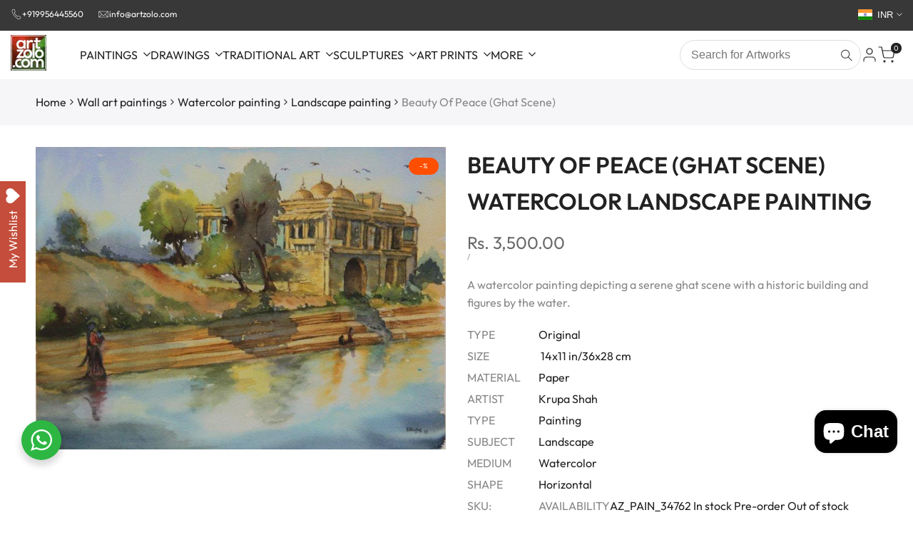

--- FILE ---
content_type: text/css
request_url: https://www.artzolo.com/cdn/shop/t/32/assets/product-card.aio.min.css?v=25577451321617402581759137487
body_size: 5191
content:
.hdt-card-product {
  --atc-cl: rgb(var(--hdt-btn-color));
  --atc-bg-cl: rgb(var(--hdt-btn-bg));
  --atc-cl-hover: rgb(var(--hdt-btn-bg));
  --atc-bg-cl-hover: rgb(var(--hdt-btn-color));

  --wishlist-cl: rgb(var(--hdt-btn-color));
  --wishlist-bg-cl: rgb(var(--hdt-btn-bg));
  --wishlist-cl-hover: rgb(var(--hdt-btn-bg));
  --wishlist-bg-cl-hover: rgb(var(--hdt-btn-color));
  --wishlist-cl-active: rgb(var(--hdt-btn-color));
  --wishlist-bg-cl-active: rgb(var(--hdt-btn-bg));

  --quickview-cl: rgb(var(--hdt-btn-color));
  --quickview-bg-cl: rgb(var(--hdt-btn-bg));
  --quickview-cl-hover: rgb(var(--hdt-btn-bg));
  --quickview-bg-cl-hover: rgb(var(--hdt-btn-color));

  --compare-cl: rgb(var(--hdt-btn-color));
  --compare-bg-cl: rgb(var(--hdt-btn-bg));
  --compare-cl-hover: rgb(var(--hdt-btn-bg));
  --compare-bg-cl-hover: rgb(var(--hdt-btn-color));
  --pr-countdown-color: rgb(var(--hdt-btn-color));
  /* --pr-countdown-bg-color: rgb(var(--hdt-btn-bg)); */  
  --pr-countdown-bg-color: rgb(var(--hdt-btn-bg) / .75);
  --pr-background-overlay: rgb(var(--color-overlay) / 0.1);
}

.hdt-card-product__media-wrapp {
  border-start-start-radius: var(--radius-product-media);
  border-start-end-radius: var(--radius-product-media);
}

.hdt-card-product__media-wrapp hdt-video-player + img:not(:last-child){
  display: none;
}

.hdt-badge__on-sale {
  --badge-color-primary: rgb(var(--color-on-sale-badge-background));
  --badge-color-secondary: rgb(var(--color-on-sale-badge-text));
}
.hdt-badge__new {
  --badge-color-primary: rgb(var(--color-new-badge-background));
  --badge-color-secondary: rgb(var(--color-new-badge-text));
}
.hdt-badge__hot {
  --badge-color-primary: rgb(var(--color-on-sale-badge-background));
  --badge-color-secondary: rgb(var(--color-on-sale-badge-text));
}
.hdt-badge__sold_out {
  --badge-color-primary: rgb(var(--color-sold-out-badge-background));
  --badge-color-secondary: rgb(var(--color-sold-out-badge-text));
}
.hdt-badge__pre_order {
  --badge-color-primary: rgb(var(--color-pre-order-badge-background));
  --badge-color-secondary: rgb(var(--color-pre-order-badge-text));
}
.hdt-badge__custom {
  --badge-color-primary: rgb(var(--color-custom-badge-background));
  --badge-color-secondary: rgb(var(--color-custom-badge-text));
}

.hdt-card-product hdt-wishlist {
  color: var(--wishlist-cl);
  background-color: var(--wishlist-bg-cl);
}
.hdt-card-product hdt-wishlist:hover {
  color: var(--wishlist-cl-hover);
  background-color: var(--wishlist-bg-cl-hover);
}
.hdt-card-product hdt-compare {
  color: var(--compare-cl);
  background-color: var(--compare-bg-cl);
}
.hdt-card-product hdt-compare:hover {
  color: var(--compare-cl-hover);
  background-color: var(--compare-bg-cl-hover);
}
.hdt-card-product .hdt-card-product__btn-quick-view {
  color: var(--quickview-cl);
  background-color: var(--quickview-bg-cl);
}
.hdt-card-product .hdt-card-product__btn-quick-view:hover {
  color: var(--quickview-cl-hover);
  background-color: var(--quickview-bg-cl-hover);
}
.hdt-card-product .hdt-card-product__btn-ultra {
  color: var(--atc-cl);
  background-color: var(--atc-bg-cl);
}
.hdt-card-product .hdt-card-product__btn-ultra:hover {
  color: var(--atc-cl-hover);
  background-color: var(--atc-bg-cl-hover);
}
.hdt-card-product .hdt-quantity__input,
.hdt-card-product .hdt-quantity__button {
  color: rgb(var(--hdt-btn-bg));
  background-color: transparent;
}
.hdt-quantity-wrapp {
  background-color: var(--atc-cl);
}


hdt-card-product{
  container-name: card-product;
  container-type: inline-size
}

.hdt-badge__wrapp {
  position: absolute;
  z-index: 3;
  top: 5px;
  right: 5px;
  display: flex;
  flex-direction: column;
  justify-content: center; 
  align-items: flex-end;
  gap: 8px; 
  transition: opacity .4s, transform .4s;
}

.hdt-badge {
  line-height: 1.2;
  padding: 0 6px;
  min-width: 36px;
  text-transform: capitalize;
  font-size: var(--text-xs);
  font-weight: var(--font-normal);
  text-align: center;
  background-color: var(--badge-color-primary);
  color: var(--badge-color-secondary);
  position: relative;
  display: flex;
  align-items: center;
  justify-content: center;
}

.hdt-badge__shape-circle .hdt-badge,
.hdt-badge__shape-round .hdt-badge {
  /* min-width: 60px; */
  padding: 3px 10px;
  min-height: 24px;
}

.hdt-badge__shape-round .hdt-badge {
  border-radius: 4px;
}

.hdt-badge__shape-circle .hdt-badge {
  width: 42px;
  aspect-ratio: 1;
  /* word-break: break-word; */
  padding: 5px;
  border-radius: 60px;
  font-size: 10px;
}

.hdt-card-product__vendor {
  line-height: 1;
  color: rgb(var(--color-tertiary));
}
.hdt-card-product__vendor:hover {
  color: rgb(var(--color-accent));
}

.hdt-pr_btn :where(a, button),
hdt-wishlist,
hdt-compare,
:where(.hdt-card-product__btn-wishlist,.hdt-card-product__btn-compare) {
  display: flex;
  align-items: center;
  justify-content: center;
  gap: 8px;
  position: relative;
}
.hdt-card-product__btn-ultra span:not(.hdt-svg-pr-icon) {
  white-space: nowrap;
}
@keyframes beat_heart {  
  0%, 100% {
    -webkit-transform: scale(1);
    transform: scale(1);
  }
  50% {
    -webkit-transform: scale(1.1);
    transform: scale(1.1);
  }
}
.hdt-pr_btn :where(a, button):hover .hdt-svg-pr-icon,
hdt-wishlist:hover .hdt-svg-pr-icon,
hdt-compare:hover .hdt-svg-pr-icon,
:where(.hdt-card-product__btn-wishlist,.hdt-card-product__btn-compare):hover .hdt-svg-pr-icon {
  -webkit-animation: .6s ease-in-out infinite beat_heart;
  animation: .6s ease-in-out infinite beat_heart;
}
@keyframes hdt_rotator {
  0% {
    transform: rotate(0deg);
  }
  100% {
    transform: rotate(360deg);
  }
}
.hdt-pr_btn :where(a, button):before,
hdt-wishlist:before,
hdt-compare:before,
:where(.hdt-card-product__btn-wishlist,.hdt-card-product__btn-compare):before {
  width: 1em;
  aspect-ratio: 1;
  border-radius: 100%;
  border: solid 1px;
  border-top-color: transparent !important;
  content: "";
  position: absolute;
  z-index: 2;
  top: 50%;
  left: 50%;
  margin-block-start: -.5em;
  margin-inline-start: -.5em;
  animation: hdt_rotator .6s linear infinite var(--hdt-anim-state, paused);
  opacity: 0;
}
.hdt-pr_btn :where(a, button)[aria-busy="true"] :where(svg, span),
hdt-wishlist[aria-busy="true"] :where(svg, span),
hdt-compare[aria-busy="true"] :where(svg, span),
:where(.hdt-card-product__btn-wishlist,.hdt-card-product__btn-compare)[aria-busy="true"] :where(svg, span) {
  opacity: 0 !important;
}
.hdt-pr_btn :where(a, button)[aria-busy="true"]:before,
hdt-wishlist[aria-busy="true"]:before,
hdt-compare[aria-busy="true"]:before,
:where(.hdt-card-product__btn-wishlist,.hdt-card-product__btn-compare)[aria-busy="true"]:before {
  opacity: 1;
  --hdt-anim-state: running;
}
svg.hdt-svg-pr-icon {
  width: 1em;
  height: 1em;
}
svg.hdt-svg-pr-icon:not([fill]) {
  fill: currentColor;
}
.hdt-pr_btn .hdt-pr-card-icon {
  font-size: var(--text-lg);
}

.hdt-product-form {
  display: flex;
  flex-wrap: nowrap;
  /* justify-content: flex-end; */
}
wrapp-hdt-pr-frm,
wrapp-hdt-pr-frm>form {
  width: 100%;
}
.hdt-card-product .hdt-quantity-wrapp {
  display: none;
  max-width: 100%;
  background-color: rgb(var(--hdt-btn-color) / .75);
  backdrop-filter: blur(5px);
  /* display: flex; */
  flex: 0 1 0%;
  max-width: 100%;
}
.hdt-card-product .hdt-quantity-wrapp *:focus-visible {
  outline-offset: -2px;
}
.hdt-card-product .hdt-quantity-wrapp .hdt-quantity__input {
  font-size: 16px;
  width: max(100%, 36px);
  background-color: transparent;
  text-align: center;
  transform: scale(0.95);
}

.hdt-card-product .hdt-quantity__input::-webkit-outer-spin-button,
.hdt-card-product .hdt-quantity__input::-webkit-inner-spin-button {
  -webkit-appearance: none;
  margin: 0;
}

.hdt-card-product .hdt-quantity__input[type=number] {
  -moz-appearance: textfield;
}
.hdt-card-product .hdt-quantity__button {
  min-width: 24px;
}
.hdt-card-product .hdt-quantity__button svg {
  width: 8px;
  margin: auto;
}
.hdt-ultra_btn_parent {
  flex: 0 0 auto;
  width: auto;
  max-width: 100%;
}
.hdt-card-product .hdt-quantity-wrapp + .hdt-pr_btn :where(a, button) {
  min-width: auto !important;
}

.hdt-card-product .hdt-pr-countdown {
  display: inline-flex;
  align-items: center;
  justify-content: center;
}
.hdt-card-product .hdt-pr-countdown span {
  margin: 0 3px;
}
.hdt-card-product .hdt-card-product__media .hdt-pr-countdown {
  position: absolute;
  font-size: 12px;
  bottom: 0px;
  left: 0;
  right: 0;
  padding: 5px;
  color: var(--pr-countdown-color);
  background-color: var(--pr-countdown-bg-color);
  /* border-radius: var(--radius-product-media); */
  backdrop-filter: blur(5px);
  z-index: 1;
}
hdt-countdown:not(.hdt-cd--hide) + .hdt-product-btns,
hdt-countdown:not(.hdt-cd--hide) + .hdt-product-btns + .hdt-size-list,
hdt-countdown:not(.hdt-cd--hide) + .hdt-product-btns + .hdt-product-btns,
hdt-countdown:not(.hdt-cd--hide) + .hdt-product-btns + .hdt-product-btns + .hdt-size-list{
  --min-bottom: 35px;
}
hdt-countdown-amount {
  direction: ltr;
}

.hdt-product-btns {
  z-index: 1;
  transition: all .5s;
}

.hdt-card-product__title {
  line-height: var(--font-heading-line-height);
  transition: all .25s ease;
  font-size: var(--pr-title-size);
  color: rgb(var(--color-pr-text));
}
.hdt-card-product__title:hover {
  color: rgb(var(--color-accent));
}
.hdt-card-product .hdt-price {
  font-size: var(--pr-price-size);
  color: rgb(var(--color-pr-price));
  /* font-weight: var(--font-normal); */
}
.hdt-card-product .hdt-compare-at-price {
  color: rgb(var(--color-pr-price));
  font-size: var(--pr-price-size);
}
.hdt-card-product .hdt-compare-at-price + .hdt-money {
  color: rgb(var(--color-pr-sale-price));
}

.hdt-card-product .hdt-price__list {
  gap: 5px;
}
.hdt-card-product .hdt-card-align-center .hdt-price__list {
  justify-content: center;
}
.hdt-card-product .hdt-card-align-right .hdt-price__list {
  justify-content: flex-end;
}

wrapp-hdt-color-list {
  margin-block-start: 7px;
}
wrapp-hdt-color-list > label {
  display: none;
}
.hdt-color-list {
  column-gap: 1rem;
}
.hdt-size-list {
  max-width: calc(100% - 60px);
  color: rgb(var(--hdt-btn-color));
  position: absolute;
  bottom: var(--min-bottom, 5px);
  z-index: 1;
  margin-block-end: 10px;
  left: 15px;
  font-size: 12px;
  column-gap: 7px;
  transition: opacity .4s, transform .4s;
}
.hdt-size-list > label {
  display: none;
}
.hdt-size-list-item {
  text-shadow: 1px 1px 1px rgb(var(--hdt-btn-color) / .35);
  /* text-shadow: 1px 1px rgb(var(--hdt-btn-color) / .35); */
}
a.hdt-size-list-item::before {
  content: "";
  display: inline;
  border-inline-start: thin solid rgb(var(--hdt-btn-bg) / .35);
  padding-inline-end: 7px;
}
.hdt-size-list>span:not(:last-of-type):after {
  content: ",";
  display: inline-block;
}

.hdt-card-product{
  .hdt-card-product__widget {
    position: absolute;
    top: 0;
    left: 0;
    width: 100%;
    bottom: var(--bottom-widget, 0);
    pointer-events: none;
    & > *:not(.hdt-badge__wrapp,hdt-countdown,.hdt-size-list){
      pointer-events: auto;
    }
  }
  @media (hover:hover){
    &:hover{
      .hdt-scrolling-badge{
        transform: translateY(100%);
      }
    }
  }
  @media (hover:none){
    :has(.hdt-scrolling-badge){
      --bottom-widget: 31px;
    }
  }
  .hdt-scrolling-badge{
    background: rgb(var(--color-foreground));
    color: rgb(var(--color-background));
    transition: all .3s ease-in-out;
    position: static;
    min-height: 31px;

    .hdt-scrolling-inner{
      padding: .5rem .6rem;
      gap: .7rem;
      min-height: 31px;
      font-size: var(--text-xs);
      color: rgb(var(--hdt-btn-color));
      svg{
        width: 15px;
        fill: currentColor;
      }
    }
    .hdt-badge{
      line-height: 21px;
      font-size: var(--text-xs);
      padding: 0 10px;
      width: auto;
      aspect-ratio: auto;
    }
  }
}

:is(.hdt-pr-style1, .hdt-pr-style7, .hdt-pr-style9, .hdt-pr-list) {
  --wishlist-cl: rgb(var(--hdt-btn-color));
  --wishlist-bg-cl: transparent;
  --wishlist-cl-hover: rgb(var(--hdt-btn-bg));
  --wishlist-bg-cl-hover: transparent;
  --wishlist-cl-active: rgb(var(--hdt-btn-color));
  --wishlist-bg-cl-active: rgb(var(--hdt-btn-bg));
  
  --compare-cl: rgb(var(--hdt-btn-color));
  --compare-bg-cl: transparent;
  --compare-cl-hover: rgb(var(--hdt-btn-bg));
  --compare-bg-cl-hover: transparent;

  --quickview-cl: rgb(var(--hdt-btn-bg));
  --quickview-bg-cl: rgb(var(--hdt-btn-color));
  --quickview-cl-hover: rgb(var(--hdt-btn-color));
  --quickview-bg-cl-hover: rgb(var(--hdt-btn-bg));

  --atc-cl: rgb(var(--hdt-btn-color));
  --atc-bg-cl: rgb(var(--color-accent));
  --atc-cl-hover: rgb(var(--hdt-btn-color));
  --atc-bg-cl-hover: rgb(var(--color-accent));
}
:is(.hdt-pr-style1, .hdt-pr-style9, .hdt-pr-list) .hdt-pr-btns-group2 {
  top: 5px;
  left: 5px;
  display: flex;
  flex-direction: column;
  justify-content: center;
  align-items: center;
  gap: 5px;
  transition: opacity .15s, left .25s;
}
:is(.hdt-pr-style1, .hdt-pr-style7, .hdt-pr-style8, .hdt-pr-style9) :where(hdt-wishlist,hdt-compare,.hdt-card-product__btn-wishlist,.hdt-card-product__btn-compare),
:is(.hdt-pr-style7, .hdt-pr-style9) .hdt-pr_btn:not(button,a) :where(.hdt-card-product__btn-quick-view),
.hdt-pr-style8 .hdt-pr_btn:not(button,a) :where(button,a),
:is(.hdt-pr-list) :where(hdt-wishlist,hdt-compare,.hdt-card-product__btn-wishlist,.hdt-card-product__btn-compare) {
  position: relative;
  width: 22px;
  aspect-ratio: 1;
  filter: drop-shadow(1px 1px 1px rgb(var(--color-base-text) / .35));
  /* filter: drop-shadow(1px 1px rgb(var(--hdt-btn-color) / .35)); */
  transition: color .25s, background-color .5s;
}
:is(.hdt-pr-style1, .hdt-pr-style3, .hdt-pr-style7, .hdt-pr-style9) .hdt-pr-btns-group1 {
  bottom: var(--min-bottom, 5px);
  right: 5px;
  gap: 8px;
  display: flex;
  align-items: flex-end;
  transition: opacity .5s, transform .5s;
}
:is(.hdt-pr-style1, .hdt-pr-style2, .hdt-pr-style3) .hdt-pr_btn .hdt-card-product__btn-quick-view,
:is(.hdt-pr-style2, .hdt-pr-style3) :where(hdt-wishlist.hdt-pr_btn, hdt-compare.hdt-pr_btn,.hdt-card-product__btn-wishlist,.hdt-card-product__btn-compare) {
  position: relative;
  width: 36px;
  aspect-ratio: 1;
  border-radius: var(--radius-button);
  justify-content: center;
  transition: color .25s, background-color .5s;
}
:is(.hdt-pr-style1, .hdt-pr-style2, .hdt-pr-style3) .hdt-pr_btn:not(button,a) :where(.hdt-card-product__btn-ultra) {
  position: relative;
  width: 36px;
  aspect-ratio: 1;
  border-radius: var(--radius-button);
  justify-content: center;
  transition: color .25s, background-color .5s;

}
:is(.hdt-pr-style1, .hdt-pr-style3, .hdt-pr-style4, .hdt-pr-style5) .hdt-pr_btn:not(button,a) :where(a, button) span:not(.hdt-pr-card-icon) {
  display: none;
}
:is(.hdt-pr-style1, .hdt-pr-style3, .hdt-pr-style6, .hdt-pr-style7, .hdt-pr-style9, .hdt-pr-list) .hdt-quantity-wrapp {
  border-end-start-radius: var(--radius-button);
  border-start-start-radius: var(--radius-button);
}
:is(.hdt-pr-style1, .hdt-pr-style7, .hdt-pr-style8, .hdt-pr-style9, .hdt-pr-list) :where(.hdt-card-product__btn-wishlist,.hdt-card-product__btn-compare) .hdt-svg-pr-icon,
:is(.hdt-pr-style1, .hdt-pr-style7, .hdt-pr-style8, .hdt-pr-style9, .hdt-pr-list) .hdt-pr_btn:not(button,a) :where(.hdt-card-product__btn-quick-view) .hdt-svg-pr-icon {
  font-size: var(--text-xl);
}

:is(.hdt-pr-style2, .hdt-pr-style3, .hdt-pr-style4, .hdt-pr-style5) {
  --wishlist-cl: rgb(var(--hdt-btn-bg));
  --wishlist-bg-cl: rgb(var(--hdt-btn-color));
  --wishlist-cl-hover: rgb(var(--hdt-btn-color));
  --wishlist-bg-cl-hover: rgb(var(--hdt-btn-bg));
  --wishlist-cl-active: rgb(var(--hdt-btn-bg));
  --wishlist-bg-cl-active: rgb(var(--hdt-btn-color));
  
  --compare-cl: rgb(var(--hdt-btn-bg));
  --compare-bg-cl: rgb(var(--hdt-btn-color));
  --compare-cl-hover: rgb(var(--hdt-btn-color));
  --compare-bg-cl-hover: rgb(var(--hdt-btn-bg));

  --quickview-cl: rgb(var(--hdt-btn-bg));
  --quickview-bg-cl: rgb(var(--hdt-btn-color));
  --quickview-cl-hover: rgb(var(--hdt-btn-color));
  --quickview-bg-cl-hover: rgb(var(--hdt-btn-bg));

  --atc-cl: rgb(var(--hdt-btn-color));
  --atc-bg-cl: rgb(var(--color-accent));
  --atc-cl-hover: rgb(var(--hdt-btn-color));
  --atc-bg-cl-hover: rgb(var(--color-accent));
}
:is(.hdt-pr-style2){
  --atc-cl: rgb(var(--hdt-btn-bg));
  --atc-bg-cl: rgb(var(--hdt-btn-color));
  --atc-cl-hover: rgb(var(--hdt-btn-color));
  --atc-bg-cl-hover: rgb(var(--hdt-btn-bg));
}
:is(.hdt-pr-style2) .hdt-product-btns {
  transform: translateY(0);
  bottom: var(--min-bottom, 5px);
  gap: 5px;
  transition: opacity .4s, transform .4s;
}
:is(.hdt-pr-style2) wrapp-hdt-pr-frm {
  width: auto;
}

:is(.hdt-pr-style2, .hdt-pr-style4) .hdt-size-list {
  --min-bottom-plus: calc(var(--min-bottom, 0px) + 36px);
  bottom: max(var(--min-bottom-plus), 46px);
  right: 15px;
  justify-content: center;
}

:is(.hdt-pr-style3, .hdt-pr-style5) .hdt-pr-btns-group2  {
  right: 5px;
  row-gap: 5px;
  --min-bottom-plus: calc(var(--min-bottom, 0px) + 42px);
  bottom: max(var(--min-bottom-plus), 46px);
}
:is(.hdt-pr-style3, .hdt-pr-style5, .hdt-pr-style6, .hdt-pr-style7, .hdt-pr-style8) .hdt-badge__wrapp {
  right: auto;
  left: 5px;
}
:is(.hdt-pr-style3) .hdt-size-list {
  bottom: var(--min-bottom, 0px);
}

:is(.hdt-pr-style4, .hdt-pr-style5, .hdt-pr-style6) :where(hdt-wishlist.hdt-pr_btn, hdt-compare.hdt-pr_btn,.hdt-card-product__btn-wishlist,.hdt-card-product__btn-compare) {
  position: relative;
  z-index: auto;
  min-width: 36px;
  aspect-ratio: 1;
}
:is(.hdt-pr-style4, .hdt-pr-style5, .hdt-pr-style6) .hdt-pr_btn:not(button,a) :where(.hdt-card-product__btn-quick-view) {
  width: 36px;
  aspect-ratio: 1;
}
.hdt-pr-style4 .hdt-pr-btns-group1 {
  bottom: 0;
  background-color: var(--atc-bg-cl);
}
:is(.hdt-pr-style4, .hdt-pr-style5, .hdt-pr-style7, .hdt-pr-style9) .hdt-ultra_btn_parent  {
  flex: 1;
}
.hdt-pr-style4 .hdt-product-form,
.hdt-pr-style4 .hdt-pr_btn :where(a,button) {
  width: 100%;
  height: 36px;
}
:is(.hdt-pr-style4, .hdt-pr-style5) .hdt-card-product__media .hdt-pr-countdown {
  bottom: var(--min-bottom, 0);
  transition: bottom .75s;
}
:is(.hdt-pr-style4) hdt-countdown:not(.hdt-cd--hide),
:is(.hdt-pr-style4) hdt-countdown:not(.hdt-cd--hide) + .hdt-product-btns + .hdt-size-list {
  --min-bottom: 36px;
}

:is(.hdt-pr-style5) .hdt-pr-btns-group1 {
  bottom: var(--min-bottom, 5px);  
  right: 5px;
  left: auto;
  /* background-color: var(--atc-bg-cl); */
}
:is(.hdt-pr-style5) .hdt-pr_btn:not(button,a) :where(a,button) {
  width: 36px;
  aspect-ratio: 1;
}
:is(.hdt-pr-style5) :is(.hdt-pr_btn:not(button,a) :where(a,button), hdt-wishlist, hdt-compare,.hdt-card-product__btn-wishlist,.hdt-card-product__btn-compare) {
  transition: .5s;
}


:is(.hdt-pr-style6) {
  --wishlist-cl: rgb(var(--hdt-btn-bg));
  --wishlist-bg-cl: rgb(var(--hdt-btn-color));
  --wishlist-cl-hover: rgb(var(--hdt-btn-color));
  --wishlist-bg-cl-hover: rgb(var(--hdt-btn-bg));
  --wishlist-cl-active: rgb(var(--hdt-btn-bg));
  --wishlist-bg-cl-active: rgb(var(--hdt-btn-color));
  
  --compare-cl: rgb(var(--hdt-btn-bg));
  --compare-bg-cl: rgb(var(--hdt-btn-color));
  --compare-cl-hover: rgb(var(--hdt-btn-color));
  --compare-bg-cl-hover: rgb(var(--hdt-btn-bg));

  --quickview-cl: rgb(var(--hdt-btn-bg));
  --quickview-bg-cl: rgb(var(--hdt-btn-color));
  --quickview-cl-hover: rgb(var(--hdt-btn-color));
  --quickview-bg-cl-hover: rgb(var(--hdt-btn-bg));

  --atc-cl: rgb(var(--hdt-btn-color));
  --atc-bg-cl: rgb(var(--color-accent));
  --atc-cl-hover: rgb(var(--hdt-btn-color));
  --atc-bg-cl-hover: rgb(var(--color-accent));
}

:is(.hdt-pr-style6, .hdt-pr-style7, .hdt-pr-style8) .hdt-product-btns  {
  right: 5px;
  row-gap: 5px;
  bottom: var(--min-bottom, 5px);
}
:is(.hdt-pr-style6, .hdt-pr-style7, .hdt-pr-style9) :where(hdt-wishlist.hdt-pr_btn, hdt-compare.hdt-pr_btn,.hdt-card-product__btn-wishlist,.hdt-card-product__btn-compare),
:is(.hdt-pr-style6, .hdt-pr-style7, .hdt-pr-style9) .hdt-pr_btn:not(button,a) :where(button, a) {  
  border-radius: var(--radius-button);
  transition: color .25s, background-color .5s;
}
:is(.hdt-pr-style6) .hdt-pr-btns-group1 .hdt-pr_btn:not(button,a) :where(a, button) {
  width: auto;
  height: 40px;
  aspect-ratio: auto;
  padding: 5px 15px;
  overflow: hidden;
  min-width: 136px !important;
}
:is(.hdt-pr-style6, .hdt-pr-style7, .hdt-pr-style9) .hdt-pr-btns-group1 {
  margin-block-start: 10px;
}
:is(.hdt-pr-style6, .hdt-pr-list) .hdt-quantity-wrapp {
  background-color: color-mix(in oklab, rgb(var(--hdt-btn-color)) 95%, rgb(var(--hdt-btn-bg)));
}

:is(.hdt-pr-style7, .hdt-pr-style9) {  
  --atc-cl: rgb(var(--color-accent));
  --atc-bg-cl: transparent;
  --atc-cl-hover: rgb(var(--hdt-btn-color));
  --atc-bg-cl-hover: rgb(var(--color-accent));
  
  --quickview-cl: rgb(var(--hdt-btn-color));
  --quickview-bg-cl: transparent;
  --quickview-cl-hover: rgb(var(--hdt-btn-bg));
  --quickview-bg-cl-hover: transparent;
}
.text_may_break :is(.hdt-pr-style7, .hdt-pr-style9) {  
  --atc-bg-cl-hover: rgb(var(--hdt-btn-bg) / 0.1);
}
:is(.hdt-pr-style7, .hdt-pr-style9) .hdt-card-product__wrapper {
  display: flex;
  flex-direction: column;
  height: 100%;
  border: 1px solid rgb(var(--color-line-border) / .5);
  border-radius: max(var(--radius-product-media), var(--radius-product-card));
}
:is(.hdt-pr-style7, .hdt-pr-style9) .hdt-card-product__media-wrapp {
  border-start-start-radius: max(var(--radius-product-media), var(--radius-product-card));
  border-start-end-radius: max(var(--radius-product-media), var(--radius-product-card));
}
:is(.hdt-pr-style7, .hdt-pr-style9) .hdt-quantity-wrapp {
  background-color: rgb(var(--hdt-btn-bg) / .05);
}
.text_may_break :is(.hdt-pr-style7, .hdt-pr-style9, .hdt-pr-list) .hdt-quantity-wrapp {
  border: 1px solid rgb(var(--hdt-btn-bg) / .05);
  background-color: rgb(var(--hdt-btn-bg) / .05);
}
.text_may_break :is(.hdt-pr-style7, .hdt-pr-style9, .hdt-pr-list) .hdt-quantity__input,
.text_may_break :is(.hdt-pr-style7, .hdt-pr-style9, .hdt-pr-list) .hdt-quantity__button {
  --atc-cl: rgb(var(--hdt-btn-bg) / 1);
}
:is(.hdt-pr-style7, .hdt-pr-style9) .hdt-pr-btns-group1 .hdt-pr_btn:not(button,a) :where(a, button) {
  height: 40px;
  aspect-ratio: auto;
  padding: 5px 15px;
  overflow: hidden;
  width: 100%;
  border: 1px solid rgb(var(--color-accent));
  flex-direction: row-reverse;
}
:is(.hdt-pr-style7, .hdt-pr-style9) .hdt-pr-btns-group1 .hdt-pr_btn:not(button,a) :where(a, button):not(:hover) {
  border-color: rgb(var(--color-line-border) / .5);
}
:is(.hdt-pr-style7, .hdt-pr-style9) .hdt-card-product__info {
  display: flex;
  flex-direction: column;
  flex: 1;
  padding: 0 5px 5px;
}
:is(.hdt-pr-style7, .hdt-pr-style9, .hdt-pr-list) .hdt-pr-btns-group1 {
  width: 100%;
  flex: 1;
}

.hdt-pr-style8 {  
  --wishlist-cl: rgb(var(--color-foreground2));
  --wishlist-bg-cl: transparent;
  --wishlist-cl-hover: rgb(var(--hdt-btn-color));
  --wishlist-bg-cl-hover: transparent;
  --wishlist-cl-active: rgb(var(--hdt-btn-color));
  --wishlist-bg-cl-active: transparent;
  
  --compare-cl: rgb(var(--color-foreground2));
  --compare-bg-cl: transparent;
  --compare-cl-hover: rgb(var(--hdt-btn-color));
  --compare-bg-cl-hover: transparent;

  --quickview-cl: rgb(var(--color-foreground2));
  --quickview-bg-cl: transparent;
  --quickview-cl-hover: rgb(var(--hdt-btn-color));
  --quickview-bg-cl-hover: transparent;

  --atc-cl: rgb(var(--color-foreground2));
  --atc-bg-cl: transparent;
  --atc-cl-hover: rgb(var(--hdt-btn-color));
  --atc-bg-cl-hover: transparent;
}
.hdt-pr-style8 .hdt-card-product__btn-ultra svg.hdt-svg-atc {
  margin-inline-start: -2px;
}
.hdt-pr-style8 .hdt-size-list {
  color: rgb(var(--color-foreground2));
  margin-block-end: 5px;
}

.hdt-pr-style9 .hdt-pr-btns-group1 .hdt-pr_btn:not(button,a) :where(a,button) {
  width: 100%;
  border: 1px solid rgb(var(--hdt-btn-color) / .1);
}
.hdt-pr-style9 .hdt-size-list {
  right: 15px;
  justify-content: center;
}
.hdt-pr-style9 hdt-countdown:not(.hdt-cd--hide)+.hdt-product-btns,
.hdt-pr-style9 hdt-countdown:not(.hdt-cd--hide)+.hdt-product-btns+.hdt-size-list {
  --min-bottom: 36px;
}

.hdt-pr-style10:has(.hdt-cd--enabled) .hdt-card-product__info {
  --min-bottom: 40px;
}
.hdt-pr-style10 .hdt-size-list {
  position: static;
  margin-block-end: auto;
  opacity: 1 !important;
  transform: translateY(0px) !important;
}
.hdt-pr-style10 wrapp-hdt-color-list {
  /* margin-block-start: auto; */
}
.hdt-pr-style10 .hdt-size-list {
  color: rgb(var(--hdt-btn-color));
}

.hdt-pr-style10 .hdt-product__countdown-item hdt-countdown-text {
  display: none;
}
.hdt-product__countdown-item {
  display: -webkit-inline-box;
}
.hdt-product__countdown-item hdt-countdown-amount {
  font-size: var(--text-base);
  margin: 0;
  line-height: 1;
  display: inline-block;
}
.hdt-pr-style10 .hdt-product__countdown-item .hdt-cd-mini-text {
  display: inline-block;
}
.hdt-pr-style10 .hdt-product__countdown-item:last-child span {
  display: none;
}
@media(hover: hover) {
  .hdt-card-product{
    .hdt-scrolling-badge{
      position: absolute;
      --scroll-badge: 37px;
      min-height: 37px;

      .hdt-scrolling-inner{
        padding: 0.8rem 0.35rem;
        gap: 0.7rem;
        font-size: var(--text-sm);
        .hdt-badge{
          font-size: var(--text-sm);
        }
      }
    }
  }
  @container card-product (min-width: 300px) {
    .hdt-pr-style10 .hdt-card-product__media .hdt-pr-countdown {
      background-color: transparent;
      -webkit-backdrop-filter: none;
      backdrop-filter: none;
      bottom: 20px;
      transition: bottom .3s;
    }
    .hdt-pr-style10 .hdt-card-product__media .hdt-countdown__inner {
      gap: 10px;
    }
    .hdt-pr-style10:has(.hdt-cd--enabled) .hdt-card-product__info {
      --min-bottom: 20px;
    }
    .hdt-pr-style10 .hdt-card-product__media .hdt-product__countdown-item {
      background-color: rgb(var(--hdt-btn-bg));
      -webkit-backdrop-filter: blur(5px);
      backdrop-filter: blur(5px);
      min-width: 60px;
      aspect-ratio: 1;
      border-radius: max(var(--radius-product-card), 5px);
      display: inline-flex;
      flex-direction: column;
      align-items: center;
      justify-content: center;
    }
    .hdt-pr-style10 .hdt-product__countdown-item hdt-countdown-amount {
      font-size: var(--text-xl);
      margin: 0;
    }
    .hdt-pr-style10 .hdt-product__countdown-item hdt-countdown-text {
      display: grid;
      font-weight: 400;
      color: rgb(var(--color-tertiary));
    }
    .hdt-pr-style10 .hdt-product__countdown-item .hdt-cd-mini-text {
      display: none;
    }
    .hdt-pr-style10:hover .hdt-card-product__media .hdt-pr-countdown {
      bottom: -100px;
    }
  }
}

:is(.hdt-pr-list) {
  --atc-cl: rgb(var(--hdt-btn-color));
  --atc-bg-cl: rgb(var(--color-accent));
  --atc-cl-hover: rgb(var(--hdt-btn-color));
  --atc-bg-cl-hover: rgb(var(--color-accent));

  --quickview-cl: rgb(var(--color-accent));
  --quickview-bg-cl: transparent;
  --quickview-cl-hover: rgb(var(--hdt-btn-color));
  --quickview-bg-cl-hover: rgb(var(--hdt-btn-bg));
}
:is(.hdt-pr-list) :where(.hdt-card-product__btn-ultra),
:is(.hdt-pr-list) :where(.hdt-card-product__btn-quick-view) {
  position: relative;
  width: 36px;
  aspect-ratio: 1;
  border-radius: var(--radius-button);
  justify-content: center;
  transition: color .25s, background-color .5s, border-color .5s;
}
:is(.hdt-pr-list) .hdt-pr-btns-group1 .hdt-pr_btn:not(button,a) :where(a, button) {
  height: 40px;
  aspect-ratio: auto;
  padding: 5px 15px;
  overflow: hidden;
  width: 100%;
  flex-direction: row-reverse;
  border: 1px solid rgb(var(--hdt-btn-bg));
}
:is(.hdt-pr-list) .hdt-pr-btns-group1 .hdt-pr_btn:not(button,a) :where(a,button):not(:hover) {
  border: 1px solid rgb(var(--color-accent));
}
:is(.hdt-pr-list) .hdt-pr-btns-group1 .hdt-pr_btn:not(button,a) :where(.hdt-card-product__btn-ultra) {
  border: 1px solid rgb(var(--color-accent));
  box-shadow: 0 5px 15px rgb(var(--hdt-btn-bg) / 15%);
}
:is(.hdt-pr-list) wrapp-hdt-pr-frm :where(.hdt-ultra_btn_parent) {
  width: 100%;
  flex: 1 1 100%;
}
:is(.hdt-pr-list) .hdt-pr-btns-group1 {
  min-width: 136px;
  gap: 10px;
  grid-column-start: 2;
  grid-column-end: 4;
  grid-row-start: 2;
}
:is(.hdt-pr-list) :where(.hdt-card-product__btn-ultra, .hdt-card-product__btn-quick-view) span:not(.hdt-pr-card-icon) {
  display: block;
  transform: translateY(0);
  transition: opacity .15s, transform .25s;
}
:is(.hdt-pr-list) :where(.hdt-card-product__btn-ultra, .hdt-card-product__btn-quick-view) .hdt-pr-card-icon {
  font-size: var(--text-2xl);
  transform: translateY(-1.7em);
  position: absolute;
  top: 50%;
  left: 50%;
  margin-block-start: -.5em;
  margin-inline-start: -.5em;
  opacity: 0;
  transition: opacity .15s, transform .25s;
}
.dir--rtl :is(.hdt-pr-list) :where(.hdt-card-product__btn-ultra, .hdt-card-product__btn-quick-view) .hdt-pr-card-icon {
  left: auto;
  right: 50%;
}
:is(.hdt-pr-list) :where(.hdt-card-product__btn-ultra, .hdt-card-product__btn-quick-view):hover span:not(.hdt-pr-card-icon) {
  transform: translateY(2em);
  opacity: 0;
}
:is(.hdt-pr-list) :where(.hdt-card-product__btn-ultra, .hdt-card-product__btn-quick-view):hover .hdt-pr-card-icon {
  opacity: 1;
  transform: translateY(0);
}
:is(.hdt-pr-list) .hdt-size-list {
  position: static;
  margin-block-start: 10px;
  color: rgb(var(--color-foreground));
  opacity: 1 !important;
  transform: translateY(0) !important;
}
:is(.hdt-pr-list) .hdt-size-list-item {
  text-shadow: none;
}
:is(.hdt-pr-list).hdt-card-product .hdt-color-list-color {
  width: 30px;
  height: 30px;
  line-height: 28px;
}
:is(.hdt-pr-list) wrapp-hdt-color-list > label {
  display: block;
  font-weight: 500;
}
:is(.hdt-pr-list) .hdt-size-list > label {
  display: inline-block;
  font-weight: 500;
}
:is(.hdt-pr-list) .hdt-pr-description {
  display: none;
  margin-block-start: 15px;
}
:is(.hdt-pr-list) .hdt-card-product__wrapper {
  padding: 20px 10px;
  gap: 15px;
  border: solid 1px rgb(var(--color-line-border));
  /* grid-template-rows: repeat(var(--bs-rows, 2), 1fr);
  grid-template-columns: [thumb] 180px [infor] auto [atc] 200px; */
  grid-template: auto auto / max(min(40%, 180px), 120px) auto auto;
  align-items: flex-start;
}
:is(.hdt-pr-list) .hdt-card-product__wrapper .hdt-card-product__info {
  margin-block-start: 0;
  grid-column-start: 2;
  grid-column-end: 4;
  grid-row-start: 1;
}
:is(.hdt-pr-list) .hdt-card-product__media {
  min-width: 80px;
  width: 100%;
  max-width: 180px;
  grid-column-start: 1;
  grid-row-start: 1;
  grid-row-end: 3;
}
:is(.hdt-pr-list)  .hdt-card-product__media .hdt-pr-countdown {
  font-size: 10px;
}
.hdt-pr-uppercase_title .hdt-card-product__title {
  text-transform: uppercase;
}
:is(.hdt-pr-style1) .hdt-card-product__btn-wishlist[remove-on-page] {
  --wishlist-bg-cl-hover: rgb(var(--hdt-btn-bg));
  --wishlist-cl-hover: rgb(var(--hdt-btn-color));
  --wishlist-bg-cl: rgb(var(--hdt-btn-color));
  --wishlist-cl: rgb(var(--hdt-btn-bg));
  border-radius: 50px;
  width: 30px;
  filter: none;
}
@media (hover: hover) {
  .hdt-card-product:not(:hover) .hdt-size-list,
  .hdt-pr-style2:not(:hover) .hdt-product-btns {
    opacity: 0;
    transform: translateY(-100%);
  }
  .hdt-pr-style1:not(:hover):not(:has([remove-on-page])) .hdt-pr-btns-group2,
  .hdt-pr-style9:not(:hover):not(:has([remove-on-page])) .hdt-pr-btns-group2 {
    opacity: 0;
    left: 0px;
  }
  .hdt-pr-style1:not(:hover):has([remove-on-page]) .hdt-pr-btns-group2 .hdt-pr_btn:not(.hdt-card-product__btn-wishlist),
  .hdt-pr-style9:not(:hover):has([remove-on-page]) .hdt-pr-btns-group2 .hdt-pr_btn:not(.hdt-card-product__btn-wishlist) {
    opacity: 0;
  }
  .hdt-pr-style1:not(:hover) .hdt-pr-btns-group1 {
    opacity: 0;
    transform: translate(50%, 0%);
  }  
  
  .hdt-pr-style3:not(:hover) .hdt-pr-btns-group1 {
    opacity: 0;
    transform: translate(50%, -50%);
  }
  :is(.hdt-pr-style3, .hdt-pr-style5, .hdt-pr-style6, .hdt-pr-style7):not(:hover) .hdt-pr-btns-group2,
  .hdt-pr-style8:not(:hover) .hdt-product-btns {
    opacity: 0;
    right: -5px;
  }

  .hdt-pr-style4:not(:hover) .hdt-product-btns {
    opacity: 0;
    transform: translateY(100%);
  }
  :is(.hdt-pr-style4, .hdt-pr-style5):not(:hover) .hdt-card-product__media .hdt-pr-countdown {
    --min-bottom: 0px;
    transition: bottom .25s;
  }

  .hdt-pr-style5:not(:hover) .hdt-pr-btns-group1 {
    opacity: 0;
    transform: translateY(100%);
  }

  :is(.hdt-pr-style7, .hdt-pr-style9) .hdt-pr_btn:not(button,a) :where(.hdt-card-product__btn-quick-view):hover  {
    color: var(--atc-hover-qv);
    background-color: var(--atc-hover-bg-qv);
  }

  .hdt-pr-style8 .hdt-product-btns {
    top: 5px;
    bottom: auto;
  } 
  
  @container card-product (min-width: 210px) {
    hdt-wishlist.hdt-pr_btn .hdt-svg-pr-icon,
    hdt-compare.hdt-pr_btn .hdt-svg-pr-icon,
    :where(.hdt-card-product__btn-wishlist,.hdt-card-product__btn-compare) .hdt-svg-pr-icon,
    :is(.hdt-pr-style7, .hdt-pr-style9) .hdt-pr_btn:not(button,a) :where(.hdt-card-product__btn-quick-view) .hdt-svg-pr-icon {
      font-size: var(--text-xl);
    }
    .hdt-badge__wrapp {
      top: 15px;
      right: 15px;
    }
    .hdt-badge {
      font-weight: var(--font-medium);
    }
    .hdt-size-list {
      max-width: 100%;
      font-size: 14px;
    }
    .hdt-card-product:not(:is(.hdt-pr-list)) .hdt-card-product__media .hdt-pr-countdown {
      font-size: 14px !important;
    }
    .hdt-card-product:not(:is(.hdt-pr-list)) .hdt-quantity-wrapp {
      display: flex;
      flex: 1 1 0%;
      padding-inline-end: 1px;
      margin-inline-end: -1px;
    }
    hdt-countdown:not(.hdt-cd--hide)+.hdt-product-btns,
    hdt-countdown:not(.hdt-cd--hide)+.hdt-product-btns+.hdt-size-list,
    hdt-countdown:not(.hdt-cd--hide)+.hdt-product-btns+.hdt-product-btns,
    hdt-countdown:not(.hdt-cd--hide)+.hdt-product-btns+.hdt-product-btns+.hdt-size-list {
      --min-bottom: 40px;
    }

    :is(.hdt-pr-style1, .hdt-pr-style9) .hdt-pr-btns-group2 {
      top: 11px;
      left: 11px;
    }
    .hdt-pr-style1 .hdt-pr-btns-group1 {
      bottom: 50%;
      right: 50%;
      transform: translate(50%, 50%);
      align-items: center;
    }  
    .hdt-pr-style1 .hdt-pr_btn:not(button,a) :where(a, button),  
    .hdt-pr-style3 .hdt-pr-btns-group1 .hdt-pr_btn:not(button,a) :where(a, button) {
      width: max-content;
      height: 40px;
      aspect-ratio: auto;
      padding: 5px 15px;
      overflow: hidden;
      min-width: 136px;
    }
    .hdt-pr-style1 .hdt-pr_btn:not(button,a) :where(a, button) span:not(.hdt-pr-card-icon),
    .hdt-pr-style3 .hdt-pr-btns-group1 .hdt-pr_btn:not(button,a) :where(a, button) span:not(.hdt-pr-card-icon),
    :is(.hdt-pr-style5, .hdt-pr-style6) .hdt-pr_btn:not(button,a) :where(a, button):not(.hdt-card-product__btn-quick-view) span:not(.hdt-pr-card-icon){
      display: block;
      transform: translateY(0);
      transition: opacity .15s, transform .25s;
    }
    .hdt-pr-style1 .hdt-pr_btn:not(button,a) :where(a, button) .hdt-pr-card-icon,
    .hdt-pr-style3 .hdt-pr-btns-group1 .hdt-pr_btn:not(button,a) .hdt-pr-card-icon,
    :is(.hdt-pr-style5, .hdt-pr-style6) .hdt-pr_btn:not(button,a) :where(a, button):not(.hdt-card-product__btn-quick-view) .hdt-pr-card-icon{
      font-size: var(--text-2xl);
      transform: translateY(-1.7em);
      position: absolute;
      top: 50%;
      left: 50%;
      margin-block-start: -.5em;
      margin-inline-start: -.5em;
      opacity: 0;
      transition: opacity .15s, transform .25s;
    }
    .hdt-pr-style1 .hdt-pr_btn:not(button,a) :where(a, button):hover span:not(.hdt-pr-card-icon),
    .hdt-pr-style3 .hdt-pr-btns-group1 .hdt-pr_btn:not(button,a):hover span:not(.hdt-pr-card-icon),
    :is(.hdt-pr-style5, .hdt-pr-style6) .hdt-pr_btn:not(button,a) :where(a, button):not(.hdt-card-product__btn-quick-view):hover span:not(.hdt-pr-card-icon) {
      transform: translateY(2em);
      opacity: 0;
    }
    .hdt-pr-style1 .hdt-pr_btn:not(button,a) :where(a, button):hover .hdt-pr-card-icon,
    .hdt-pr-style3 .hdt-pr-btns-group1 .hdt-pr_btn:not(button,a):hover .hdt-pr-card-icon,
    :is(.hdt-pr-style5, .hdt-pr-style6) .hdt-pr_btn:not(button,a) :where(a, button):not(.hdt-card-product__btn-quick-view):hover .hdt-pr-card-icon {
      opacity: 1;
      transform: translateY(0);
    }
    :is(.hdt-pr-style1, .hdt-pr-style5, .hdt-pr-style6) .hdt-size-list {
      right: 15px;
      justify-content: center;
    }
    :is(.hdt-pr-style1, .hdt-pr-style3, .hdt-pr-style6, .hdt-pr-style7, .hdt-pr-style9) .hdt-pr-btns-group1 .hdt-quantity-wrapp + .hdt-pr_btn :where(a, button) {
      border-end-start-radius: 0px;
      border-start-start-radius: 0px;
    }

    .hdt-pr-style2 .hdt-product-btns {
      bottom: var(--min-bottom, 20px);
      gap: 8px;
    }  
    :is(.hdt-pr-style2) .hdt-size-list {
      bottom: max(var(--min-bottom-plus), 55px);
    }

    :is(.hdt-pr-style3, .hdt-pr-style5, .hdt-pr-style6, .hdt-pr-style7, .hdt-pr-style8) .hdt-badge__wrapp {
      left: 15px;
      right: auto;
    }
    :is(.hdt-pr-style3, .hdt-pr-style5, .hdt-pr-style6) .hdt-pr-btns-group2 {
      top: 15px;
      right: 15px;
      bottom: auto;
    }
    .hdt-pr-style3 .hdt-pr-btns-group1 {
      bottom: var(--min-bottom, 15px);
      right: 50%;
      transform: translate(50%, 0%);
      align-items: center;
    }
    :is(.hdt-pr-style3) .hdt-size-list {
      --min-bottom-plus: calc(var(--min-bottom, 0px) + 36px);
      bottom: max(var(--min-bottom-plus), 55px);
      right: 15px;
      justify-content: center;
    }

    :is(.hdt-pr-style5) :where(hdt-wishlist.hdt-pr_btn, hdt-compare.hdt-pr_btn,.hdt-card-product__btn-wishlist,.hdt-card-product__btn-compare) {
      min-width: 40px;
    }
    :is(.hdt-pr-style5) .hdt-pr_btn:not(button,a) :where(.hdt-card-product__btn-quick-view) {
      width: 40px;
    }
    :is(.hdt-pr-style5) .hdt-product-form,
    :is(.hdt-pr-style5) .hdt-pr_btn :where(a,button) {
      height: 40px;
    }
    :is(.hdt-pr-style5) hdt-countdown:not(.hdt-cd--hide),
    :is(.hdt-pr-style5) hdt-countdown:not(.hdt-cd--hide) + .hdt-product-btns + .hdt-size-list {
      --min-bottom: 40px;
    }

    .hdt-pr-style5 .hdt-pr-btns-group1 {
      bottom: 0;
      right: 0;
      left: 0;
      /* background-color: var(--atc-bg-cl); */
    }
    :is(.hdt-pr-style5, .hdt-pr-style6, .hdt-pr-style7, .hdt-pr-style9) .hdt-quantity-wrapp {
      flex: 0 1 0%;
    }
    .hdt-pr-style5 .hdt-pr_btn :where(a,button).hdt-card-product__btn-ultra {
      width: 100%;
      aspect-ratio: auto;
      border-radius: 0 !important;
    }
    .hdt-pr-style5 .hdt-pr-btns-group2 {
      row-gap: 0;
    }
    :is(.hdt-pr-style5) .hdt-size-list {
      --min-bottom-plus: calc(var(--min-bottom, 0px) + 40px);
      bottom: max(var(--min-bottom-plus), 45px);
      right: 15px;
      justify-content: center;
    }
    :is(.hdt-pr-style5) hdt-countdown:not(.hdt-cd--hide)
    :is(.hdt-pr-style5) hdt-countdown:not(.hdt-cd--hide)+.hdt-product-btns,
    :is(.hdt-pr-style5) hdt-countdown:not(.hdt-cd--hide) + .hdt-product-btns + .hdt-size-list {
      --min-bottom: 40px;
    }
    .hdt-pr-style5 :where(hdt-wishlist.hdt-pr_btn,hdt-compare.hdt-pr_btn):last-child,
    .hdt-pr-style5 .hdt-pr_btn:not(button,a):last-child :where(a,button),
    .hdt-pr-style5 .hdt-pr_btn:not(button,a):last-child :where(.hdt-card-product__btn-wishlist,.hdt-card-product__btn-compare) {
      border-end-start-radius: var(--radius-button);
      border-end-end-radius: var(--radius-button);
    }
    .hdt-pr-style5 :where(hdt-wishlist.hdt-pr_btn,hdt-compare.hdt-pr_btn):first-child,
    .hdt-pr-style5 .hdt-pr_btn:not(button,a):first-child :where(a,button),
    .hdt-pr-style5 .hdt-pr_btn:not(button,a):first-child :where(.hdt-card-product__btn-wishlist,.hdt-card-product__btn-compare) {
      border-start-start-radius: var(--radius-button);
      border-start-end-radius: var(--radius-button);
    }
    
    .hdt-pr-style7 .hdt-pr-btns-group2,
    .hdt-pr-style8 .hdt-product-btns {
      top: 15px;
      right: 15px;
    }  
    :is(.hdt-pr-style7, .hdt-pr-style9) .hdt-quantity-wrapp + .hdt-pr_btn:not(button,a) :where(button,a) span:not(.hdt-pr-card-icon) {
      display: none;
    }
    :is(.hdt-pr-style7, .hdt-pr-style9) .hdt-card-product__info {
      padding: 0 15px 15px;
    }
    
    .hdt-pr-style8 .hdt-product-btns  {
      gap: 8px;
    }
    
    :is(.hdt-pr-list) .hdt-badge__wrapp .hdt-badge {    
      font-size: var(--text-xs);
    }
    .hdt-badge__shape-circle :is(.hdt-pr-list) .hdt-badge__wrapp .hdt-badge {
      width: 42px;
    }
    :is(.hdt-pr-list) .hdt-badge__wrapp {
      top: 5px;
      right: 5px;
    }
    :is(.hdt-pr-list) .hdt-badge {
      font-weight: var(--font-mormal);
    }
  }

  @container card-product (min-width: 240px) {
    .hdt-badge__wrapp .hdt-badge {
      font-size: var(--text-base);
    }
    .hdt-badge__shape-circle .hdt-badge__wrapp .hdt-badge {
      width: 60px;
    }
    :is(.hdt-pr-style4) .hdt-pr_btn:not(button,a) :where(a, button):not(.hdt-card-product__btn-quick-view) span:not(.hdt-pr-card-icon){
      display: block;
      transform: translateY(0);
      transition: opacity .15s, transform .25s;
    }
    :is(.hdt-pr-style4) .hdt-pr_btn:not(button,a) :where(a, button):not(.hdt-card-product__btn-quick-view) .hdt-pr-card-icon{
      font-size: var(--text-2xl);
      transform: translateY(-1.7em);
      position: absolute;
      top: 50%;
      left: 50%;
      margin-block-start: -.5em;
      margin-inline-start: -.5em;
      opacity: 0;
      transition: opacity .15s, transform .25s;
    }
    :is(.hdt-pr-style4) .hdt-pr_btn:not(button,a) :where(a, button):not(.hdt-card-product__btn-quick-view):hover span:not(.hdt-pr-card-icon) {
      transform: translateY(2em);
      opacity: 0;
    }
    :is(.hdt-pr-style4) .hdt-pr_btn:not(button,a) :where(a, button):not(.hdt-card-product__btn-quick-view):hover .hdt-pr-card-icon {
      opacity: 1;
      transform: translateY(0);
    }
    :is(.hdt-pr-style4) :where(hdt-wishlist.hdt-pr_btn, hdt-compare.hdt-pr_btn,.hdt-card-product__btn-wishlist,.hdt-card-product__btn-compare) {
      min-width: 40px;
    }
    :is(.hdt-pr-style4) .hdt-pr_btn:not(button,a) :where(.hdt-card-product__btn-quick-view) {
      width: 40px;
    }
    :is(.hdt-pr-style4) .hdt-product-form,
    :is(.hdt-pr-style4) .hdt-pr_btn :where(a,button) {
      height: 40px;
    }
    :is(.hdt-pr-style4) hdt-countdown:not(.hdt-cd--hide),
    :is(.hdt-pr-style4) hdt-countdown:not(.hdt-cd--hide) + .hdt-product-btns + .hdt-size-list {
      --min-bottom: 40px;
    }
    :is(.hdt-pr-style7, .hdt-pr-style9) .hdt-pr-btns-group1 .hdt-pr_btn:not(button,a) :where(a, button) {
      justify-content: space-between;
    }
    :is(.hdt-pr-style7,.hdt-pr-style9) .hdt-quantity-wrapp+.hdt-pr_btn:not(button,a) :where(button,a) span:not(.hdt-pr-card-icon) {
      display: block;
    }
    :is(.hdt-pr-style10):not(:hover) .hdt-card-product__info {
      opacity: 0;
    }
    :is(.hdt-pr-style10) .hdt-card-product__info {
      color: rgb(var(--hdt-btn-color));
      --color-pr-price: rgb(var(--hdt-btn-color));
      position: absolute;
      padding-block-start: 20px;
      padding-block-end: var(--min-bottom, 20px);
      padding-inline-start: 10px;
      padding-inline-end: 10px;
      transition: opacity .4s, transform .4s;
      margin-top: 0;
      background: linear-gradient(0deg, #0009 0, #0000);
    }
    :is(.hdt-pr-style10) .hdt-card-product__title,
    :is(.hdt-pr-style10) .hdt-size-list {
      color: rgb(var(--hdt-btn-color));
    }
  }

  @container card-product (min-width: 210px) and (max-width: 239px) {
    :is(.hdt-pr-style7, .hdt-pr-style9) .hdt-pr-btns-group1 .hdt-pr_btn:not(button,a) :where(a, button) {
      justify-content: space-between;
    }
    :is(.hdt-pr-style7, .hdt-pr-style9) .hdt-quantity-wrapp+.hdt-pr_btn:not(button,a) :where(a, button) {
      justify-content: center;
    }
  }
  @container card-product (min-width: 300px) {
    .hdt-card-product:not(:is(.hdt-pr-list)) .hdt-quantity-wrapp .hdt-quantity__input {
      width: 60px;
    }
    .hdt-card-product:not(:is(.hdt-pr-list)) .hdt-quantity-wrapp+.hdt-pr_btn :where(a,button) {
      min-width: 136px !important;
    }
  }
  @container card-product (min-width: 350px) {
    :is(.hdt-pr-list).hdt-card-product .hdt-quantity-wrapp {      
      display: flex;
      flex: 1 1 0%;
      padding-inline-end: 1px;
      margin-inline-end: -1px;
    }
    :is(.hdt-pr-list) .hdt-pr-btns-group1 .hdt-quantity-wrapp + .hdt-pr_btn :where(a, button) {
      border-end-start-radius: 0px;
      border-start-start-radius: 0px;
    }
  }
}

@media (min-width: 768px) {  
  .hdt-card-product:is(.hdt-pr-list) .hdt-pr-description {
    display: block;
    font-size: var(--text-sm);
    line-height: 1.5;
  }
  :is(.hdt-pr-list) .hdt-card-product__wrapper {
    padding: 20px;
    gap: 10px 30px;
    grid-template: auto auto / max(min(40%, 150px), 120px) auto max(min(40%, 220px), 120px);
  }
  :is(.hdt-pr-list) .hdt-card-product__wrapper .hdt-card-product__info {
    grid-column-start: 2;
    grid-column-end: 3;
    grid-row-start: 1;
    grid-row-end: 3;
    height: 100%;
    display: flex;
    flex-direction: column;
    justify-content: center;
  }
  :is(.hdt-pr-list) .hdt-pr-btns-group1 {
    grid-column-start: 3;
    grid-column-end: 4;
    grid-row-start: 1;
    grid-row-end: 3;
    height: 100%;
    justify-content: center;
  }
}
@media (min-width: 1150px) {
  .hdt-card-product:is(.hdt-pr-list) .hdt-pr-description {
    font-size: var(--text-base);
    line-height: 2.1;
  }
  :is(.hdt-pr-list) .hdt-card-product__wrapper {
    padding: 20px;
    gap: 10px 30px;
    grid-template: auto auto / max(min(40%, 180px), 120px) auto max(min(40%, 220px), 120px);
  }
}